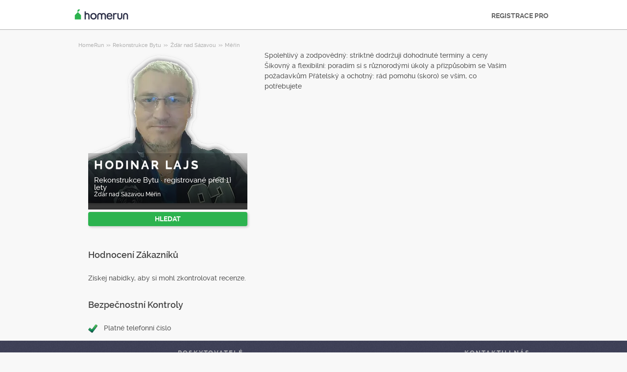

--- FILE ---
content_type: text/javascript; charset=utf-8
request_url: https://cdn.armut.com/javascript/angular/CustomerOnboarding/latest/cs-CZ/491-6769891687536586.js
body_size: 2658
content:
"use strict";(self.webpackChunkcustomer_onboarding=self.webpackChunkcustomer_onboarding||[]).push([[491],{2491:(te,u,o)=>{o.r(u),o.d(u,{PersonalDetailsModule:()=>ee});var l=o(4666),r=o(2508),g=o(5763),O=o(2341),L=o(1670),D=o(7554),I=o(2589),c=o(5670),h=o(5298),U=o(6496),P=o(2522),v=o(6887);function A(n){return/https?:\/\/[^\s/$.?#].[^\s]*|ftp:\/\/[^\s/$.?#].[^\s]*|www\.[^\s/$.?#].[^\s]*/gi.test(n.value)?{website:!0}:null}function T(n){const t=n.value.trim();return t?/^(?![- .''\u2019])[a-zA-Z\xc0-\xd6\xd8-\xf6\xf8-\xff\xc1\xc9\xcd\xd3\xd6\u0150\xda\xdc\u0170\xe1\xe9\xed\xf3\xf6\u0151\xfa\xfc\u0171\u011e\u011f\u015e\u015f\u0131\u0130\u0600-\u06FF\u0104\u0106\u0118\u0141\u0143\xd3\u015a\u0179\u017b\u0105\u0107\u0119\u0142\u0144\xf3\u015b\u017a\u017c]+(?:[-.''\u2019 ][a-zA-Z\xc0-\xd6\xd8-\xf6\xf8-\xff\xc1\xc9\xcd\xd3\xd6\u0150\xda\xdc\u0170\xe1\xe9\xed\xf3\xf6\u0151\xfa\xfc\u0171\u011e\u011f\u015e\u015f\u0131\u0130\s\u0600-\u06FF\u0104\u0106\u0118\u0141\u0143\xd3\u015a\u0179\u017b\u0105\u0107\u0119\u0142\u0144\xf3\u015b\u017a\u017c]+)*$/u.test(t)?null:{invalidName:!0}:null}var e=o(2560),$=o(8739),G=o(2680),b=o(5228),B=o(5538),x=o(6494),F=o(2731);function y(n,a){1&n&&(e.TgZ(0,"p",13),e.SDv(1,14),e.qZA())}function z(n,a){1&n&&(e.TgZ(0,"p",13),e.SDv(1,15),e.qZA())}function Z(n,a){1&n&&(e.TgZ(0,"p",16),e.SDv(1,17),e.qZA())}function X(n,a){1&n&&(e.TgZ(0,"p",16),e.SDv(1,18),e.qZA())}function Y(n,a){1&n&&(e.TgZ(0,"p",16),e.SDv(1,19),e.qZA())}function J(n,a){1&n&&(e.TgZ(0,"p",16),e.SDv(1,20),e.qZA())}function q(n,a){1&n&&(e.TgZ(0,"p",16),e.SDv(1,21),e.qZA())}function Q(n,a){1&n&&(e.TgZ(0,"p",16),e.SDv(1,22),e.qZA())}function w(n,a){if(1&n){const t=e.EpF();e.TgZ(0,"button",23),e.NdJ("click",function(){e.CHM(t);const _=e.oxw(2);return e.KtG(_.back())}),e.SDv(1,24),e.qZA()}}const p=function(n){return{"input--error":n}},j=function(n){return{"splitted-buttons":n}};function V(n,a){if(1&n){const t=e.EpF();e.TgZ(0,"form",1),e.NdJ("ngSubmit",function(){e.CHM(t);const _=e.oxw();return e.KtG(_.onSubmit())}),e.TgZ(1,"div",2)(2,"label",3),e.SDv(3,4),e.qZA(),e.YNc(4,y,2,0,"p",5),e.YNc(5,z,2,0,"p",5),e._UZ(6,"input",6),e.YNc(7,Z,2,0,"p",7),e.YNc(8,X,2,0,"p",7),e.YNc(9,Y,2,0,"p",7),e._UZ(10,"input",8),e.YNc(11,J,2,0,"p",7),e.YNc(12,q,2,0,"p",7),e.YNc(13,Q,2,0,"p",7),e.qZA(),e.TgZ(14,"div",9),e.YNc(15,w,2,0,"button",10),e.TgZ(16,"button",11),e.SDv(17,12),e.qZA()()()}if(2&n){const t=e.oxw();e.Q6J("formGroup",t.profileForm),e.xp6(4),e.Q6J("ngIf",t.isBm2),e.xp6(1),e.Q6J("ngIf",t.isBm1),e.xp6(1),e.Q6J("ngClass",e.VKq(17,p,t.profileForm.get("firstName").invalid&&t.isFormSubmitted))("doesCapitalize",!0)("formElement",t.profileForm.get("firstName")),e.xp6(1),e.Q6J("ngIf",(t.profileForm.get("firstName").hasError("required")||t.profileForm.get("firstName").hasError("pattern"))&&t.isFormSubmitted),e.xp6(1),e.Q6J("ngIf",t.profileForm.get("firstName").hasError("maxlength")&&t.isFormSubmitted),e.xp6(1),e.Q6J("ngIf",(t.profileForm.get("firstName").hasError("invalidName")||t.profileForm.get("firstName").hasError("website"))&&t.isFormSubmitted),e.xp6(1),e.Q6J("ngClass",e.VKq(19,p,t.profileForm.get("lastName").invalid&&t.isFormSubmitted))("doesCapitalize",!0)("formElement",t.profileForm.get("lastName")),e.xp6(1),e.Q6J("ngIf",(t.profileForm.get("lastName").hasError("required")||t.profileForm.get("lastName").hasError("pattern"))&&t.isFormSubmitted),e.xp6(1),e.Q6J("ngIf",t.profileForm.get("lastName").hasError("maxlength")&&t.isFormSubmitted),e.xp6(1),e.Q6J("ngIf",(t.profileForm.get("lastName").hasError("invalidName")||t.profileForm.get("lastName").hasError("website"))&&t.isFormSubmitted),e.xp6(1),e.Q6J("ngClass",e.VKq(21,j,191===t.serviceId)),e.xp6(1),e.Q6J("ngIf",191===t.serviceId)}}const K=O.Bz.forChild([{path:"",component:(()=>{class n{constructor(t,i,_,S,N,E,m){this.urlService=t,this.route=i,this.router=_,this.store=S,this.trackingService=N,this.location=E,this.fb=m,this.queryParams={},this.isFormSubmitted=!1,this.screenName="cob_name"}ngOnInit(){var t=this;return(0,L.Z)(function*(){t.serviceId=parseInt(t.route.snapshot.paramMap.get("serviceId"),10),v.N.getInstance().dispatch("screenNameEvent",{screenName:t.screenName,serviceId:t.serviceId}),t.queryParams={id:t.serviceId,serviceName:t.route.snapshot.paramMap.get("serviceName")};const i=yield t.store.select(I.l6).pipe((0,c.P)()).toPromise(),_=yield t.store.select(U.wY).pipe((0,c.P)()).toPromise();t.firstName=_.firstName?_.firstName:"",t.lastName=_.lastName?_.lastName:"",t.isBm2=i==P.vu.RESERVATION,t.isBm1=i==P.vu.QUOTE,t.profileForm=t.fb.group({firstName:[t.firstName,[r.kI.required,r.kI.maxLength(50),A,T]],lastName:[t.lastName,[r.kI.required,r.kI.maxLength(50),A,T]]})})()}back(){this.location.back()}onSubmit(){this.trackingService.sendSentinelEvent({screenName:this.screenName,buttonName:"continue",eventCode:"ButtonTapped",serviceId:this.serviceId,Timestamp:Date.now()}),this.isFormSubmitted=!0,!this.profileForm.invalid&&(this.store.dispatch(h.Lb({receivedUser:{firstName:this.profileForm.get("firstName").value.trim(),lastName:this.profileForm.get("lastName").value.trim()}})),this.router.navigate([`/${this.urlService.appParameters.rootwithslash}${D.ns[this.urlService.localeIdForRouting].MEMBER_PAGE_PHONE_PATH}/${this.queryParams.serviceName}/${this.queryParams.id}`]))}}return n.\u0275fac=function(t){return new(t||n)(e.Y36($.i),e.Y36(O.gz),e.Y36(O.F0),e.Y36(G.yh),e.Y36(b.e2),e.Y36(l.Ye),e.Y36(r.QS))},n.\u0275cmp=e.Xpm({type:n,selectors:[["personal-details-component"]],decls:1,vars:1,consts:function(){let a,t,i,_,S,N,E,m,C,M,d,R,f;return a="Zadej sv\xE9 jm\xE9no a p\u0159\xEDjmen\xED.",t="K\u0159estn\xED jm\xE9no",i="P\u0159\xEDjmen\xED",_="POKRA\u010COVAT",S="Na\u0161i poskytovatel\xE9 pot\u0159ebuj\xED tv\xE9 jm\xE9no a p\u0159\xEDjmen\xED, aby t\u011B mohli oslovit.",N="Na\u0161i poskytovatel\xE9 odpov\xEDdaj\xED rychleji na popt\xE1vky, kde je uvedeno cel\xE9 jm\xE9no. Psan\xED inici\xE1l jm\xE9na a p\u0159\xEDjmen\xED velk\xFDmi p\xEDsmeny zajist\xED profesion\xE1ln\u011Bj\u0161\xED vzhled.",E="Povinn\xE9 pole",m="Text nesm\xED obsahovat v\xEDce ne\u017E 50 znak\u016F.",C="Toto pole nesm\xED obsahovat \u010D\xEDsla, interpunk\u010Dn\xED znam\xE9nka ani speci\xE1ln\xED znaky (@, $, *, ...).",M="Povinn\xE9 pole",d="Text nesm\xED obsahovat v\xEDce ne\u017E 50 znak\u016F.",R="Toto pole nesm\xED obsahovat \u010D\xEDsla, interpunk\u010Dn\xED znam\xE9nka ani speci\xE1ln\xED znaky (@, $, *, ...).",f="ZP\u011AT",[["novalidate","",3,"formGroup","ngSubmit",4,"ngIf"],["novalidate","",3,"formGroup","ngSubmit"],["heightFitter","",1,"user-form","armut-modal__content"],[1,"question"],a,["class","description",4,"ngIf"],["type","text","autocomplete","name","name","firstNameField","id","firstName","formControlName","firstName","removeSpaces","","capitalizeFirstLetter","","placeholder",t,"required","",3,"ngClass","doesCapitalize","formElement"],["class","message message--error",4,"ngIf"],["type","text","autocomplete","surName","name","lastNameField","id","lastName","formControlName","lastName","removeSpaces","","capitalizeFirstLetter","","placeholder",i,"required","",3,"ngClass","doesCapitalize","formElement"],[1,"armut-modal__footer",3,"ngClass"],["class","button button__tertiary button--big footer__button--back js-sentinel-button","type","button",3,"click",4,"ngIf"],["id","personal-details-cta-button","type","submit",1,"button","button__primary","button--big","footer__button--next","js-sentinel-button"],_,[1,"description"],S,N,[1,"message","message--error"],E,m,C,M,d,R,["type","button",1,"button","button__tertiary","button--big","footer__button--back","js-sentinel-button",3,"click"],f]},template:function(t,i){1&t&&e.YNc(0,V,18,23,"form",0),2&t&&e.Q6J("ngIf",i.profileForm)},dependencies:[B.t,x.T,r._Y,r.Fj,r.JJ,r.JL,r.Q7,l.mk,l.O5,r.sg,r.u,F.p],styles:["user-component[_ngcontent-%COMP%]   p[_ngcontent-%COMP%]{font-size:12px;line-height:14px;color:#c5c6cd}user-component[_ngcontent-%COMP%]   .select-container[_ngcontent-%COMP%]{margin-bottom:5px}@media (min-width: 768px){user-component[_ngcontent-%COMP%]   label[_ngcontent-%COMP%]{min-height:71px}}"]}),n})()}]);var H=o(9083),W=o(8946);let ee=(()=>{class n{}return n.\u0275fac=function(t){return new(t||n)},n.\u0275mod=e.oAB({type:n}),n.\u0275inj=e.cJS({imports:[W.J,g.Gh,r.u5,K,l.ez,r.UX,H.Y]}),n})()}}]);